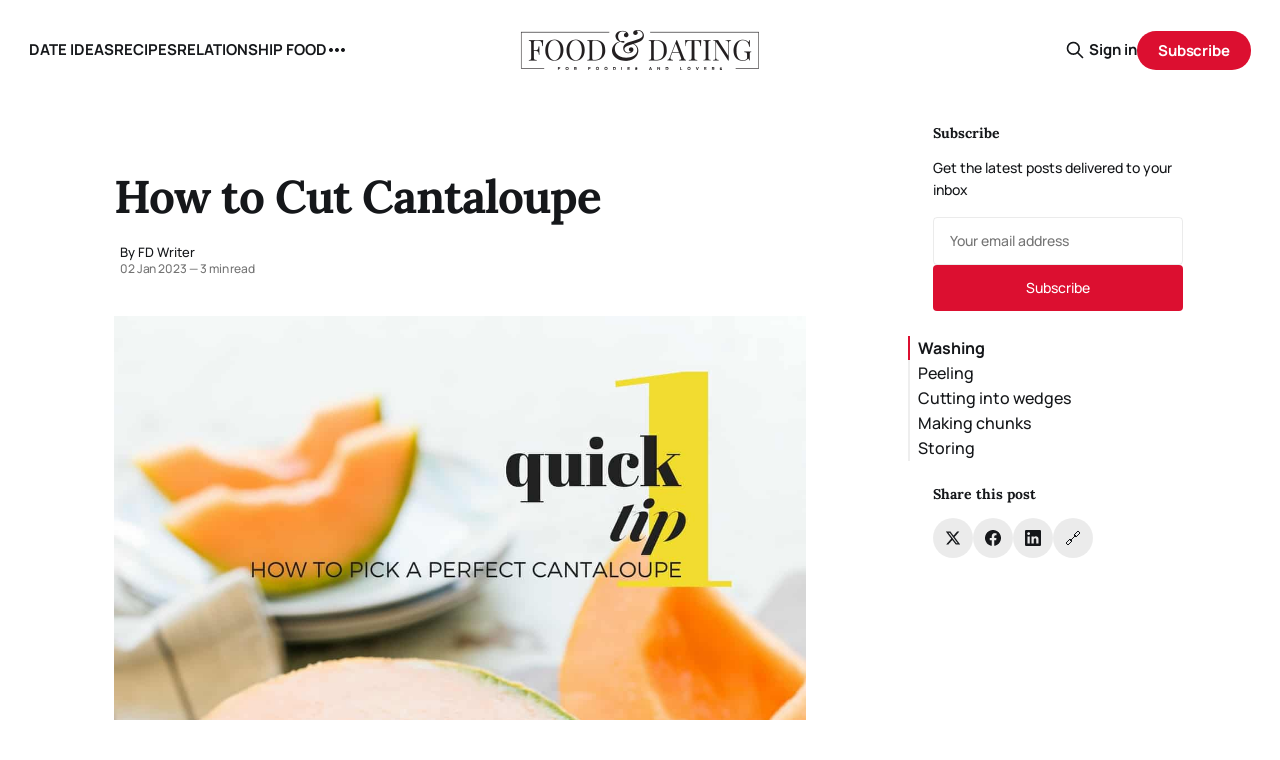

--- FILE ---
content_type: text/html; charset=utf-8
request_url: https://foodanddating.com/how-to-cut-cantaloupe/
body_size: 11726
content:
<!DOCTYPE html>
<html lang="en">
<head>

    <title>How to Cut Cantaloupe</title>
    <meta charset="utf-8">
    <meta name="viewport" content="width=device-width, initial-scale=1.0">
    
    <link rel="preload" as="style" href="/assets/built/screen.css?v=8a3f646bd6">
    <link rel="preload" as="script" href="/assets/built/source.js?v=8a3f646bd6">
    
    <link rel="preload" as="font" type="font/woff2" href="/assets/fonts/inter-roman.woff2?v=8a3f646bd6" crossorigin>
        <link rel="preload" as="font" type="font/woff2" href="/assets/fonts/jetbrains-mono-roman.woff2?v=8a3f646bd6" crossorigin>
    
    <link rel="preload" as="font" type="font/woff2" href="/assets/fonts/rocgrotesk-regular.woff2?v=8a3f646bd6" crossorigin="anonymous">
<style>
    @font-face {
        font-family: "RocGrotesk";
        font-style: normal;
        font-weight: 100 900;
        font-display: optional;
        src: url(/assets/fonts/rocgrotesk-regular.woff2?v=8a3f646bd6) format("woff2");
        unicode-range: U+0000-00FF, U+0131, U+0152-0153, U+02BB-02BC, U+02C6, U+02DA, U+02DC, U+0304, U+0308, U+0329, U+2000-206F, U+2074, U+20AC, U+2122, U+2191, U+2193, U+2212, U+2215, U+FEFF, U+FFFD;
    }
</style>
    <link rel="preload" as="font" type="font/woff2" href="/assets/fonts/jetbrains-mono-roman.woff2?v=8a3f646bd6" crossorigin="anonymous">
<link rel="preload" as="font" type="font/woff2" href="/assets/fonts/jetbrains-mono-italic.woff2?v=8a3f646bd6" crossorigin="anonymous">
<style>
    @font-face {
        font-family: "JetBrains Mono";
        font-style: normal;
        font-weight: 100 800;
        font-display: optional;
        src: url(/assets/fonts/jetbrains-mono-roman.woff2?v=8a3f646bd6) format("woff2");
        unicode-range: U+0000-00FF, U+0131, U+0152-0153, U+02BB-02BC, U+02C6, U+02DA, U+02DC, U+0304, U+0308, U+0329, U+2000-206F, U+2074, U+20AC, U+2122, U+2191, U+2193, U+2212, U+2215, U+FEFF, U+FFFD;
    }

    @font-face {
        font-family: "JetBrains Mono";
        font-style: italic;
        font-weight: 100 800;
        font-display: optional;
        src: url(/assets/fonts/jetbrains-mono-italic.woff2?v=8a3f646bd6) format("woff2");
        unicode-range: U+0000-00FF, U+0131, U+0152-0153, U+02BB-02BC, U+02C6, U+02DA, U+02DC, U+0304, U+0308, U+0329, U+2000-206F, U+2074, U+20AC, U+2122, U+2191, U+2193, U+2212, U+2215, U+FEFF, U+FFFD;
    }
</style>

    <link rel="stylesheet" type="text/css" href="/assets/built/screen.css?v=8a3f646bd6">

    <style>
        :root {
            --background-color: #FFFFFF
        }
    </style>

    <script>
        /* The script for calculating the color contrast has been taken from
        https://gomakethings.com/dynamically-changing-the-text-color-based-on-background-color-contrast-with-vanilla-js/ */
        var accentColor = getComputedStyle(document.documentElement).getPropertyValue('--background-color');
        accentColor = accentColor.trim().slice(1);

        if (accentColor.length === 3) {
            accentColor = accentColor[0] + accentColor[0] + accentColor[1] + accentColor[1] + accentColor[2] + accentColor[2];
        }

        var r = parseInt(accentColor.substr(0, 2), 16);
        var g = parseInt(accentColor.substr(2, 2), 16);
        var b = parseInt(accentColor.substr(4, 2), 16);
        var yiq = ((r * 299) + (g * 587) + (b * 114)) / 1000;
        var textColor = (yiq >= 128) ? 'dark' : 'light';

        document.documentElement.className = `has-${textColor}-text`;
    </script>

    <link rel="stylesheet" href="https://cdnjs.cloudflare.com/ajax/libs/tocbot/4.12.3/tocbot.css">

    <style>
.gh-content {
    position: relative;
 }

.gh-toc > .toc-list {
    position: relative;
}

.toc-list {
    overflow: hidden;
    list-style: none;
}

@media (min-width: 1300px) {
     .gh-sidebar {
        position: absolute; 
        top: 0;
        bottom: 0;
        margin-top: 4vmin;
        grid-column: wide-start / main-start; /* Place the TOC to the left of the content */
    }
   
    .gh-toc {
        position: sticky; /* On larger screens, TOC will stay in the same spot on the page */
        top: 4vmin;
    }
}

.gh-toc .is-active-link::before {
    background-color: var(--ghost-accent-color); /* Defines TOC   accent color based on Accent color set in Ghost Admin */
} 
</style>

    <link rel="icon" href="https://foodanddating.com/content/images/size/w256h256/format/jpeg/2025/09/84EtIGEE_400x400.jpg" type="image/jpeg">
    <link rel="canonical" href="https://foodanddating.com/how-to-cut-cantaloupe/">
    <meta name="referrer" content="no-referrer-when-downgrade">
    
    <meta property="og:site_name" content="FOOD &amp; DATING">
    <meta property="og:type" content="article">
    <meta property="og:title" content="How to Cut Cantaloupe">
    <meta property="og:description" content="There are many ways to cut cantaloupe. You can peel it, chop it, or wedge it. If you choose to peel it, it&#x27;s important to note that you should do it in sections so that it doesn&#x27;t turn into a mushy mess. Likewise, if you chop it, you should do">
    <meta property="og:url" content="https://foodanddating.com/how-to-cut-cantaloupe/">
    <meta property="og:image" content="https://foodanddating.com/content/images/2025/09/welcome-to-food-and-dating.png">
    <meta property="article:published_time" content="2023-01-02T09:28:02.000Z">
    <meta property="article:modified_time" content="2023-01-02T09:28:02.000Z">
    <meta property="article:publisher" content="https://www.facebook.com/foodiesanddating">
    <meta name="twitter:card" content="summary_large_image">
    <meta name="twitter:title" content="How to Cut Cantaloupe">
    <meta name="twitter:description" content="There are many ways to cut cantaloupe. You can peel it, chop it, or wedge it. If you choose to peel it, it&#x27;s important to note that you should do it in sections so that it doesn&#x27;t turn into a mushy mess. Likewise, if you chop it, you should do">
    <meta name="twitter:url" content="https://foodanddating.com/how-to-cut-cantaloupe/">
    <meta name="twitter:image" content="https://foodanddating.com/content/images/2025/09/welcome-to-food-and-dating.png">
    <meta name="twitter:label1" content="Written by">
    <meta name="twitter:data1" content="FD Writer">
    <meta name="twitter:site" content="@foodanddating">
    <meta property="og:image:width" content="1200">
    <meta property="og:image:height" content="600">
    
    <script type="application/ld+json">
{
    "@context": "https://schema.org",
    "@type": "Article",
    "publisher": {
        "@type": "Organization",
        "name": "FOOD &amp; DATING",
        "url": "https://foodanddating.com/",
        "logo": {
            "@type": "ImageObject",
            "url": "https://foodanddating.com/content/images/2025/09/food_and_dating_logo.png",
            "width": 240,
            "height": 40
        }
    },
    "author": {
        "@type": "Person",
        "name": "FD Writer",
        "url": "https://foodanddating.com/author/fd/",
        "sameAs": []
    },
    "headline": "How to Cut Cantaloupe",
    "url": "https://foodanddating.com/how-to-cut-cantaloupe/",
    "datePublished": "2023-01-02T09:28:02.000Z",
    "dateModified": "2023-01-02T09:28:02.000Z",
    "description": "There are many ways to cut cantaloupe. You can peel it, chop it, or wedge it. If you choose to peel it, it&#x27;s important to note that you should do it in sections so that it doesn&#x27;t turn into a mushy mess. Likewise, if you chop it, you should do it carefully.\n\n\nWashing\n\nThe Center for Disease Control is reminding consumers to wash cantaloupe before cutting and eating it. Despite its popularity, cantaloupe has been linked to outbreaks of foodborne illness.\n\nA CDC study found that cantaloupe is a pr",
    "mainEntityOfPage": "https://foodanddating.com/how-to-cut-cantaloupe/"
}
    </script>

    <meta name="generator" content="Ghost 6.13">
    <link rel="alternate" type="application/rss+xml" title="FOOD &amp; DATING" href="https://foodanddating.com/rss/">
    <script defer src="https://cdn.jsdelivr.net/ghost/portal@~2.56/umd/portal.min.js" data-i18n="true" data-ghost="https://foodanddating.com/" data-key="9d99267531509c89056ab7fe63" data-api="https://foodanddating.com/ghost/api/content/" data-locale="en" crossorigin="anonymous"></script><style id="gh-members-styles">.gh-post-upgrade-cta-content,
.gh-post-upgrade-cta {
    display: flex;
    flex-direction: column;
    align-items: center;
    font-family: -apple-system, BlinkMacSystemFont, 'Segoe UI', Roboto, Oxygen, Ubuntu, Cantarell, 'Open Sans', 'Helvetica Neue', sans-serif;
    text-align: center;
    width: 100%;
    color: #ffffff;
    font-size: 16px;
}

.gh-post-upgrade-cta-content {
    border-radius: 8px;
    padding: 40px 4vw;
}

.gh-post-upgrade-cta h2 {
    color: #ffffff;
    font-size: 28px;
    letter-spacing: -0.2px;
    margin: 0;
    padding: 0;
}

.gh-post-upgrade-cta p {
    margin: 20px 0 0;
    padding: 0;
}

.gh-post-upgrade-cta small {
    font-size: 16px;
    letter-spacing: -0.2px;
}

.gh-post-upgrade-cta a {
    color: #ffffff;
    cursor: pointer;
    font-weight: 500;
    box-shadow: none;
    text-decoration: underline;
}

.gh-post-upgrade-cta a:hover {
    color: #ffffff;
    opacity: 0.8;
    box-shadow: none;
    text-decoration: underline;
}

.gh-post-upgrade-cta a.gh-btn {
    display: block;
    background: #ffffff;
    text-decoration: none;
    margin: 28px 0 0;
    padding: 8px 18px;
    border-radius: 4px;
    font-size: 16px;
    font-weight: 600;
}

.gh-post-upgrade-cta a.gh-btn:hover {
    opacity: 0.92;
}</style>
    <script defer src="https://cdn.jsdelivr.net/ghost/sodo-search@~1.8/umd/sodo-search.min.js" data-key="9d99267531509c89056ab7fe63" data-styles="https://cdn.jsdelivr.net/ghost/sodo-search@~1.8/umd/main.css" data-sodo-search="https://foodanddating.com/" data-locale="en" crossorigin="anonymous"></script>
    
    <link href="https://foodanddating.com/webmentions/receive/" rel="webmention">
    <script defer src="/public/cards.min.js?v=8a3f646bd6"></script>
    <link rel="stylesheet" type="text/css" href="/public/cards.min.css?v=8a3f646bd6">
    <script defer src="/public/comment-counts.min.js?v=8a3f646bd6" data-ghost-comments-counts-api="https://foodanddating.com/members/api/comments/counts/"></script>
    <script defer src="/public/member-attribution.min.js?v=8a3f646bd6"></script><style>:root {--ghost-accent-color: #dc0f30;}</style>
    <!-- Google tag (gtag.js) -->
<script async src="https://www.googletagmanager.com/gtag/js?id=G-9TXHWFB6QE"></script>
<script>
  window.dataLayer = window.dataLayer || [];
  function gtag(){dataLayer.push(arguments);}
  gtag('js', new Date());

  gtag('config', 'G-9TXHWFB6QE');
</script>

<script data-grow-initializer="">!(function(){window.growMe||((window.growMe=function(e){window.growMe._.push(e);}),(window.growMe._=[]));var e=document.createElement("script");(e.type="text/javascript"),(e.src="https://faves.grow.me/main.js"),(e.defer=!0),e.setAttribute("data-grow-faves-site-id","U2l0ZTo2OTg3NmEzNC0xODAyLTRjMzYtODUzOS0zMzIyN2MyOTA2Njk=");var t=document.getElementsByTagName("script")[0];t.parentNode.insertBefore(e,t);})();</script>
    <link rel="preconnect" href="https://fonts.bunny.net"><link rel="stylesheet" href="https://fonts.bunny.net/css?family=lora:400,700|manrope:300,500,700"><style>:root {--gh-font-heading: Lora;--gh-font-body: Manrope;}</style>

</head>
<body class="post-template gh-font-heading-lora gh-font-body-manrope has-mono-title has-sans-body">

<div class="gh-viewport">
    
    <header id="gh-navigation" class="gh-navigation is-middle-logo gh-outer">
    <div class="gh-navigation-inner gh-inner">

        <div class="gh-navigation-brand">
            <a class="gh-navigation-logo is-title" href="https://foodanddating.com">
                    <img src="https://foodanddating.com/content/images/2025/09/food_and_dating_logo.png" alt="FOOD &amp; DATING">
            </a>
            <button class="gh-search gh-icon-button" aria-label="Search this site" data-ghost-search>
    <svg xmlns="http://www.w3.org/2000/svg" fill="none" viewBox="0 0 24 24" stroke="currentColor" stroke-width="2" width="20" height="20"><path stroke-linecap="round" stroke-linejoin="round" d="M21 21l-6-6m2-5a7 7 0 11-14 0 7 7 0 0114 0z"></path></svg></button>            <button class="gh-burger gh-icon-button" aria-label="Menu">
                <svg xmlns="http://www.w3.org/2000/svg" width="24" height="24" fill="currentColor" viewBox="0 0 256 256"><path d="M224,128a8,8,0,0,1-8,8H40a8,8,0,0,1,0-16H216A8,8,0,0,1,224,128ZM40,72H216a8,8,0,0,0,0-16H40a8,8,0,0,0,0,16ZM216,184H40a8,8,0,0,0,0,16H216a8,8,0,0,0,0-16Z"></path></svg>                <svg xmlns="http://www.w3.org/2000/svg" width="24" height="24" fill="currentColor" viewBox="0 0 256 256"><path d="M205.66,194.34a8,8,0,0,1-11.32,11.32L128,139.31,61.66,205.66a8,8,0,0,1-11.32-11.32L116.69,128,50.34,61.66A8,8,0,0,1,61.66,50.34L128,116.69l66.34-66.35a8,8,0,0,1,11.32,11.32L139.31,128Z"></path></svg>            </button>
        </div>

        <nav class="gh-navigation-menu">
            <ul class="nav">
    <li class="nav-date-ideas"><a href="https://foodanddating.com/tag/date-ideas/">DATE IDEAS</a></li>
    <li class="nav-recipes"><a href="https://foodanddating.com/tag/recipes/">RECIPES</a></li>
    <li class="nav-relationship-food"><a href="https://foodanddating.com/tag/relationship-food/">RELATIONSHIP FOOD</a></li>
    <li class="nav-guides"><a href="https://foodanddating.com/tag/guides/">GUIDES</a></li>
</ul>

        </nav>

        <div class="gh-navigation-actions">
                <button class="gh-search gh-icon-button" aria-label="Search this site" data-ghost-search>
    <svg xmlns="http://www.w3.org/2000/svg" fill="none" viewBox="0 0 24 24" stroke="currentColor" stroke-width="2" width="20" height="20"><path stroke-linecap="round" stroke-linejoin="round" d="M21 21l-6-6m2-5a7 7 0 11-14 0 7 7 0 0114 0z"></path></svg></button>                <div class="gh-navigation-members">
                            <a href="#/portal/signin" data-portal="signin">Sign in</a>
                                <a class="gh-button" href="#/portal/signup" data-portal="signup">Subscribe</a>
                </div>
        </div>

    </div>
</header>

    

<main class="gh-main gh-main-sidebar">

    <div class="gh-article-wrapper">
        <article class="gh-article post no-image has-sidebar">

    <header class="gh-article-header gh-canvas">

        <h1 class="gh-article-title is-title">How to Cut Cantaloupe</h1>

        <div class="gh-article-meta">
            <div class="gh-article-meta-wrapper">
                    <div class="author">
                        <div class="author-info">
                            <span class="author-name">By FD Writer</span>
                        </div>
                    </div>
                <div class="gh-article-meta-content">
                    <time class="gh-article-meta-date" datetime="2023-01-02">02 Jan 2023</time>
                        <span class="gh-article-meta-length"><span class="bull">—</span> 3 min read</span>
                </div>
            </div>
        </div>

        
    </header>

    <section class="gh-content gh-canvas is-body drop-cap">
        <figure class="kg-card kg-image-card"><img src="https://i.imgur.com/wVW79M8.jpg" class="kg-image" alt="how to cut cantaloupe" loading="lazy"></figure><p>There are many ways to cut cantaloupe. You can peel it, chop it, or wedge it. If you choose to peel it, it's important to note that you should do it in sections so that it doesn't turn into a mushy mess. Likewise, if you chop it, you should do it carefully.</p><h2 id="washing">Washing</h2><p>The Center for Disease Control is reminding consumers to wash cantaloupe before cutting and eating it. Despite its popularity, cantaloupe has been linked to outbreaks of foodborne illness.</p><p>A CDC study found that cantaloupe is a prime candidate for listeriosis, a disease that is caused by the Listeria monocytogenes bacterium. It typically causes illnesses in people who eat raw foods that are contaminated with bacteria. Those at risk for the disease include pregnant women, children under six, and those with weak immune systems.</p><p>Food safety experts are looking for ways to prevent such outbreaks. They're working to develop new guidance for consumers. Among the measures being recommended are measures to use antimicrobial solutions.</p><p>One of the most important measures is to store cantaloupe properly. This means placing it in a refrigerator. If you're not able to do this, keep it in a cool area such as your kitchen counter.</p><h2 id="peeling">Peeling</h2><p>If you want to cut cantaloupe for eating, you need to learn how to do it properly. In order to do so, you need to know how to remove the stem and the skin.</p><p>Cantaloupe is a fruit that belongs to the muskmelon family. It contains vitamins C and B9. You can get a lot of health benefits from this fruit.</p><p>To prepare cantaloupe for eating, you need a knife and a cutting board. A cantaloupe is easy to peel but you need to use the right technique in order to avoid damage.</p><p>You can cut cantaloupe into different shapes, like wedges, spheres and cubes. This is the easiest way to enjoy your cantaloupe.</p><p>First, you need to lay the cantaloupe on the flat base of the cutting board. Then, you need to hold it in place with your non-dominant hand. After that, you need to cut the cantaloupe with your other hand.</p><h2 id="cutting-into-wedges">Cutting into wedges</h2><p>When cutting cantaloupe into wedges, it is important to follow a few basic steps. These include trimming the cantaloupe to an orange hue, removing the rind, and washing it. Washing produce helps to remove bacteria and dirt. It also helps prevent cross-contamination.</p><p>Once the cantaloupe has been cleaned, it is time to cut it. To do so, place it on a clean cutting board. You can then use a paring knife to trim the rind off the cantaloupe. This will make it easier to slice.</p><p>Next, you should remove the seeds. If the cantaloupe is ripe, the seeds should be easy to remove. Otherwise, you can do so by using a spoon.</p><p>You may want to cut the cantaloupe in half, and then slice it into thinner sections. A thin slice of cantaloupe makes a nice fruit tray topping or a breakfast treat.</p><h2 id="making-chunks">Making chunks</h2><p>Are you wondering how to cut cantaloupe into chunks? Cantaloupes are delicious melon that can be used in fruit salads, as an appetizer, and even as a healthy dessert.</p><p>Cantaloupes have a rind that can be peeled or left on, depending on how you want to prepare your cantaloupe. If you decide to leave the rind on, you'll need to cut a slice off of the cantaloupe so that you can get a smooth surface to work on.</p><p>Once you've trimmed off the rind, you can begin cutting your cantaloupe into the desired shape. You can cut cantaloupe into wedges, slices, cubes, and spheres.</p><p>Wedge cuts are one of the most popular ways to prepare cantaloupe. They are easy to make, and they also look nice. To cut into wedges, begin by cutting the cantaloupe in half. Next, lay the halves on the cutting board cut-side down. Hold the halves in place with one hand and slice with the other.</p><h2 id="storing">Storing</h2><p>Cantaloupe is a delicious fruit that you can enjoy throughout the year. However, it is important to know how to store cantaloupe properly. Not only will it help preserve the freshness of the fruit, but it will also prevent bacteria from spoiling your food.</p><p>The best way to store cantaloupe is to keep it in the refrigerator. It will stay fresh for at least three days. You can also freeze it in an airtight container for longer storage. If you are planning on freezing cantaloupe, you should remove all of the seeds before freezing.</p><p>If you choose to store cantaloupe in the freezer, you should freeze it at temperatures of less than 50 degrees Fahrenheit. After freezing, you can transfer it to an airtight freezer bag. Once frozen, you can enjoy cantaloupe for up to six months.</p>
    </section>

    <section class="gh-cta gh-post-cta gh-outer">
    <div class="gh-cta-inner gh-inner gh-post-cta-inner">
        <div class="gh-cta-content">
            <h2 class="gh-cta-title is-title">
                Sign up for FD&#x27;s newsletter
            </h2>
            <p class="gh-cta-description is-body">
                The freshest stories from the food and dating world every week.
            </p>
        </div>
        <form class="gh-form" data-members-form>
    <input class="gh-form-input" id="cta-email" name="email" type="email" placeholder="jamie@example.com" required data-members-email>
    <button class="gh-button" type="submit" aria-label="Subscribe">
        <span><span>Subscribe</span> <svg xmlns="http://www.w3.org/2000/svg" width="32" height="32" fill="currentColor" viewBox="0 0 256 256"><path d="M224.49,136.49l-72,72a12,12,0,0,1-17-17L187,140H40a12,12,0,0,1,0-24H187L135.51,64.48a12,12,0,0,1,17-17l72,72A12,12,0,0,1,224.49,136.49Z"></path></svg></span>
        <svg xmlns="http://www.w3.org/2000/svg" height="24" width="24" viewBox="0 0 24 24">
    <g stroke-linecap="round" stroke-width="2" fill="currentColor" stroke="none" stroke-linejoin="round" class="nc-icon-wrapper">
        <g class="nc-loop-dots-4-24-icon-o">
            <circle cx="4" cy="12" r="3"></circle>
            <circle cx="12" cy="12" r="3"></circle>
            <circle cx="20" cy="12" r="3"></circle>
        </g>
        <style data-cap="butt">
            .nc-loop-dots-4-24-icon-o{--animation-duration:0.8s}
            .nc-loop-dots-4-24-icon-o *{opacity:.4;transform:scale(.75);animation:nc-loop-dots-4-anim var(--animation-duration) infinite}
            .nc-loop-dots-4-24-icon-o :nth-child(1){transform-origin:4px 12px;animation-delay:-.3s;animation-delay:calc(var(--animation-duration)/-2.666)}
            .nc-loop-dots-4-24-icon-o :nth-child(2){transform-origin:12px 12px;animation-delay:-.15s;animation-delay:calc(var(--animation-duration)/-5.333)}
            .nc-loop-dots-4-24-icon-o :nth-child(3){transform-origin:20px 12px}
            @keyframes nc-loop-dots-4-anim{0%,100%{opacity:.4;transform:scale(.75)}50%{opacity:1;transform:scale(1)}}
        </style>
    </g>
</svg>        <svg class="checkmark" xmlns="http://www.w3.org/2000/svg" viewBox="0 0 52 52">
    <path class="checkmark__check" fill="none" d="M14.1 27.2l7.1 7.2 16.7-16.8"/>
    <style>
        .checkmark {
            width: 40px;
            height: 40px;
            display: block;
            stroke-width: 2.5;
            stroke: currentColor;
            stroke-miterlimit: 10;
        }

        .checkmark__check {
            transform-origin: 50% 50%;
            stroke-dasharray: 48;
            stroke-dashoffset: 48;
            animation: stroke .3s cubic-bezier(0.650, 0.000, 0.450, 1.000) forwards;
        }

        @keyframes stroke {
            100% { stroke-dashoffset: 0; }
        }
    </style>
</svg>    </button>
    <p data-members-error></p>
</form>    </div>
</section>

</article>        
        <aside class="gh-article-sidebar">
            <div class="sidebar-content">
    

    <div class="sidebar-section sidebar-newsletter">
        <h3 class="sidebar-title">Subscribe</h3>
        <p class="sidebar-newsletter-text">Get the latest posts delivered to your inbox</p>
        <form data-members-form="subscribe" class="sidebar-newsletter-form">
            <input 
                data-members-email 
                type="email" 
                placeholder="Your email address" 
                class="sidebar-newsletter-input"
                required
            >
            <button type="submit" class="sidebar-newsletter-button">
                <span class="button-text">Subscribe</span>
                <span class="button-loader"><svg xmlns="http://www.w3.org/2000/svg" height="24" width="24" viewBox="0 0 24 24">
    <g stroke-linecap="round" stroke-width="2" fill="currentColor" stroke="none" stroke-linejoin="round" class="nc-icon-wrapper">
        <g class="nc-loop-dots-4-24-icon-o">
            <circle cx="4" cy="12" r="3"></circle>
            <circle cx="12" cy="12" r="3"></circle>
            <circle cx="20" cy="12" r="3"></circle>
        </g>
        <style data-cap="butt">
            .nc-loop-dots-4-24-icon-o{--animation-duration:0.8s}
            .nc-loop-dots-4-24-icon-o *{opacity:.4;transform:scale(.75);animation:nc-loop-dots-4-anim var(--animation-duration) infinite}
            .nc-loop-dots-4-24-icon-o :nth-child(1){transform-origin:4px 12px;animation-delay:-.3s;animation-delay:calc(var(--animation-duration)/-2.666)}
            .nc-loop-dots-4-24-icon-o :nth-child(2){transform-origin:12px 12px;animation-delay:-.15s;animation-delay:calc(var(--animation-duration)/-5.333)}
            .nc-loop-dots-4-24-icon-o :nth-child(3){transform-origin:20px 12px}
            @keyframes nc-loop-dots-4-anim{0%,100%{opacity:.4;transform:scale(.75)}50%{opacity:1;transform:scale(1)}}
        </style>
    </g>
</svg></span>
            </button>
        </form>
        <div class="sidebar-newsletter-success" data-members-success>
            <span class="icon-checkmark">Check your inbox and click the link</span>
        </div>
        <div class="sidebar-newsletter-error" data-members-error>
            <p>Sorry, something went wrong. Please try again.</p>
        </div>
    </div>

    <div class="gh-toc"></div>

    <div class="sidebar-section sidebar-share">
        <h3 class="sidebar-title">Share this post</h3>
        <div class="sidebar-share-buttons">
            <a href="https://twitter.com/intent/tweet?text=How%20to%20Cut%20Cantaloupe&url=https://foodanddating.com/how-to-cut-cantaloupe/" 
               class="sidebar-share-button share-twitter" 
               target="_blank" 
               rel="noopener"
               aria-label="Share on Twitter">
                <svg viewBox="0 0 24 24" fill="currentColor"><g><path d="M18.244 2.25h3.308l-7.227 8.26 8.502 11.24H16.17l-5.214-6.817L4.99 21.75H1.68l7.73-8.835L1.254 2.25H8.08l4.713 6.231zm-1.161 17.52h1.833L7.084 4.126H5.117z"></path></g></svg>            </a>
            <a href="https://www.facebook.com/sharer/sharer.php?u=https://foodanddating.com/how-to-cut-cantaloupe/" 
               class="sidebar-share-button share-facebook" 
               target="_blank" 
               rel="noopener"
               aria-label="Share on Facebook">
                <svg class="icon" viewBox="0 0 24 24" xmlns="http://www.w3.org/2000/svg" fill="currentColor"><path d="M23.9981 11.9991C23.9981 5.37216 18.626 0 11.9991 0C5.37216 0 0 5.37216 0 11.9991C0 17.9882 4.38789 22.9522 10.1242 23.8524V15.4676H7.07758V11.9991H10.1242V9.35553C10.1242 6.34826 11.9156 4.68714 14.6564 4.68714C15.9692 4.68714 17.3424 4.92149 17.3424 4.92149V7.87439H15.8294C14.3388 7.87439 13.8739 8.79933 13.8739 9.74824V11.9991H17.2018L16.6698 15.4676H13.8739V23.8524C19.6103 22.9522 23.9981 17.9882 23.9981 11.9991Z"/></svg>            </a>
            <a href="https://www.linkedin.com/shareArticle?mini=true&url=https://foodanddating.com/how-to-cut-cantaloupe/&title=How%20to%20Cut%20Cantaloupe" 
               class="sidebar-share-button share-linkedin" 
               target="_blank" 
               rel="noopener"
               aria-label="Share on LinkedIn">
                <svg class="icon" viewBox="0 0 24 24" fill="none" xmlns="http://www.w3.org/2000/svg">
    <path d="M22.2 0H1.8C1.32261 0 0.864773 0.18964 0.527213 0.527213C0.18964 0.864773 0 1.32261 0 1.8V22.2C0 22.6773 0.18964 23.1352 0.527213 23.4728C0.864773 23.8104 1.32261 24 1.8 24H22.2C22.6773 24 23.1352 23.8104 23.4728 23.4728C23.8104 23.1352 24 22.6773 24 22.2V1.8C24 1.32261 23.8104 0.864773 23.4728 0.527213C23.1352 0.18964 22.6773 0 22.2 0ZM7.2 20.4H3.6V9.6H7.2V20.4ZM5.4 7.5C4.98741 7.48821 4.58747 7.35509 4.25011 7.11729C3.91275 6.87949 3.65293 6.54755 3.50316 6.16293C3.35337 5.77832 3.32025 5.35809 3.40793 4.95476C3.4956 4.55144 3.7002 4.18288 3.99613 3.89517C4.29208 3.60745 4.66624 3.41332 5.07188 3.33704C5.47752 3.26075 5.89664 3.30569 6.27688 3.46625C6.65712 3.6268 6.98163 3.89585 7.20983 4.23977C7.43804 4.58371 7.55983 4.98725 7.56 5.4C7.55052 5.96441 7.318 6.50213 6.91327 6.89564C6.50852 7.28913 5.96447 7.50643 5.4 7.5ZM20.4 20.4H16.8V14.712C16.8 13.008 16.08 12.396 15.144 12.396C14.8696 12.4143 14.6015 12.4865 14.3551 12.6088C14.1087 12.7309 13.8888 12.9007 13.7081 13.108C13.5276 13.3155 13.3896 13.5565 13.3024 13.8173C13.2152 14.0781 13.1804 14.3536 13.2 14.628C13.194 14.6839 13.194 14.7401 13.2 14.796V20.4H9.6V9.6H13.08V11.16C13.4311 10.626 13.9133 10.1911 14.4807 9.89693C15.048 9.6028 15.6813 9.4592 16.32 9.48C18.18 9.48 20.352 10.512 20.352 13.872L20.4 20.4Z" fill="currentColor"/>
</svg>            </a>
            <button class="sidebar-share-button share-copy" 
                    onclick="navigator.clipboard.writeText('https://foodanddating.com/how-to-cut-cantaloupe/'); this.classList.add('copied'); setTimeout(() => this.classList.remove('copied'), 2000);"
                    aria-label="Copy link">
                <span class="copy-icon">🔗</span>
                <span class="copied-text">✓</span>
            </button>
        </div>
    </div>


</div>        </aside>
    </div>

        <div class="gh-comments gh-canvas">
            
        <script defer src="https://cdn.jsdelivr.net/ghost/comments-ui@~1.3/umd/comments-ui.min.js" data-locale="en" data-ghost-comments="https://foodanddating.com/" data-api="https://foodanddating.com/ghost/api/content/" data-admin="https://foodanddating.com/ghost/" data-key="9d99267531509c89056ab7fe63" data-title="null" data-count="true" data-post-id="68c63f0d4682e50001485196" data-color-scheme="auto" data-avatar-saturation="60" data-accent-color="#dc0f30" data-comments-enabled="all" data-publication="FOOD & DATING" crossorigin="anonymous"></script>
    
        </div>

</main>


            <section class="gh-container is-grid gh-outer gh-related-posts">
                <div class="gh-container-inner gh-inner">
                    <h2 class="gh-container-title">Related Posts</h2>
                    <div class="gh-feed">
                            <article class="gh-card post">
    <a class="gh-card-link" href="/food-compatibility-why-your-partners-diet-could-make-or-break-the-relationship/">
            <figure class="gh-card-image">
                <img
                    srcset="/content/images/size/w160/format/webp/2025/09/Food-Compatibility.png 160w,
                            /content/images/size/w320/format/webp/2025/09/Food-Compatibility.png 320w,
                            /content/images/size/w600/format/webp/2025/09/Food-Compatibility.png 600w,
                            /content/images/size/w960/format/webp/2025/09/Food-Compatibility.png 960w,
                            /content/images/size/w1200/format/webp/2025/09/Food-Compatibility.png 1200w,
                            /content/images/size/w2000/format/webp/2025/09/Food-Compatibility.png 2000w"
                    sizes="320px"
                    src="/content/images/size/w600/2025/09/Food-Compatibility.png"
                    alt="Food Compatibility: Why Your Partner’s Diet Could Make or Break the Relationship"
                    loading="lazy"
                >
            </figure>
        <div class="gh-card-wrapper">
            <h3 class="gh-card-title is-title">Food Compatibility: Why Your Partner’s Diet Could Make or Break the Relationship</h3>
                <p class="gh-card-excerpt is-body">Can mismatched diets ruin love? Explore how food compatibility shapes dating, lifestyle, and long-term relationship success.</p>
            <footer class="gh-card-meta">
<!--
             -->                    <time class="gh-card-date" datetime="2025-10-01">01 Oct 2025</time>
                <!--
         --></footer>
        </div>
    </a>
</article>
                            <article class="gh-card post">
    <a class="gh-card-link" href="/what-your-fall-flavor-says-about-your-dating-personality/">
            <figure class="gh-card-image">
                <img
                    srcset="https://images.unsplash.com/photo-1758874089525-3a9bb15a125b?crop&#x3D;entropy&amp;cs&#x3D;tinysrgb&amp;fit&#x3D;max&amp;fm&#x3D;webp&amp;ixid&#x3D;M3wxMTc3M3wwfDF8c2VhcmNofDJ8fERhdGluZyUyMFBlcnNvbmFsaXR5fGVufDB8fHx8MTc1OTIzMDkxM3ww&amp;ixlib&#x3D;rb-4.1.0&amp;q&#x3D;80&amp;w&#x3D;160 160w,
                            https://images.unsplash.com/photo-1758874089525-3a9bb15a125b?crop&#x3D;entropy&amp;cs&#x3D;tinysrgb&amp;fit&#x3D;max&amp;fm&#x3D;webp&amp;ixid&#x3D;M3wxMTc3M3wwfDF8c2VhcmNofDJ8fERhdGluZyUyMFBlcnNvbmFsaXR5fGVufDB8fHx8MTc1OTIzMDkxM3ww&amp;ixlib&#x3D;rb-4.1.0&amp;q&#x3D;80&amp;w&#x3D;320 320w,
                            https://images.unsplash.com/photo-1758874089525-3a9bb15a125b?crop&#x3D;entropy&amp;cs&#x3D;tinysrgb&amp;fit&#x3D;max&amp;fm&#x3D;webp&amp;ixid&#x3D;M3wxMTc3M3wwfDF8c2VhcmNofDJ8fERhdGluZyUyMFBlcnNvbmFsaXR5fGVufDB8fHx8MTc1OTIzMDkxM3ww&amp;ixlib&#x3D;rb-4.1.0&amp;q&#x3D;80&amp;w&#x3D;600 600w,
                            https://images.unsplash.com/photo-1758874089525-3a9bb15a125b?crop&#x3D;entropy&amp;cs&#x3D;tinysrgb&amp;fit&#x3D;max&amp;fm&#x3D;webp&amp;ixid&#x3D;M3wxMTc3M3wwfDF8c2VhcmNofDJ8fERhdGluZyUyMFBlcnNvbmFsaXR5fGVufDB8fHx8MTc1OTIzMDkxM3ww&amp;ixlib&#x3D;rb-4.1.0&amp;q&#x3D;80&amp;w&#x3D;960 960w,
                            https://images.unsplash.com/photo-1758874089525-3a9bb15a125b?crop&#x3D;entropy&amp;cs&#x3D;tinysrgb&amp;fit&#x3D;max&amp;fm&#x3D;webp&amp;ixid&#x3D;M3wxMTc3M3wwfDF8c2VhcmNofDJ8fERhdGluZyUyMFBlcnNvbmFsaXR5fGVufDB8fHx8MTc1OTIzMDkxM3ww&amp;ixlib&#x3D;rb-4.1.0&amp;q&#x3D;80&amp;w&#x3D;1200 1200w,
                            https://images.unsplash.com/photo-1758874089525-3a9bb15a125b?crop&#x3D;entropy&amp;cs&#x3D;tinysrgb&amp;fit&#x3D;max&amp;fm&#x3D;webp&amp;ixid&#x3D;M3wxMTc3M3wwfDF8c2VhcmNofDJ8fERhdGluZyUyMFBlcnNvbmFsaXR5fGVufDB8fHx8MTc1OTIzMDkxM3ww&amp;ixlib&#x3D;rb-4.1.0&amp;q&#x3D;80&amp;w&#x3D;2000 2000w"
                    sizes="320px"
                    src="https://images.unsplash.com/photo-1758874089525-3a9bb15a125b?crop&#x3D;entropy&amp;cs&#x3D;tinysrgb&amp;fit&#x3D;max&amp;fm&#x3D;jpg&amp;ixid&#x3D;M3wxMTc3M3wwfDF8c2VhcmNofDJ8fERhdGluZyUyMFBlcnNvbmFsaXR5fGVufDB8fHx8MTc1OTIzMDkxM3ww&amp;ixlib&#x3D;rb-4.1.0&amp;q&#x3D;80&amp;w&#x3D;600"
                    alt="What Your Fall Flavor Says About Your Dating Personality"
                    loading="lazy"
                >
            </figure>
        <div class="gh-card-wrapper">
            <h3 class="gh-card-title is-title">What Your Fall Flavor Says About Your Dating Personality</h3>
                    <p class="gh-card-excerpt is-body">As cuffing season approaches and autumn leaves begin to fall, your favorite seasonal flavors might be revealing more about your romantic personality than you realize. Recent research shows that 72% of singles prefer dating someone without dietary restrictions, suggesting our food preferences play a crucial role in relationship compatibility.

Whether</p>
            <footer class="gh-card-meta">
<!--
             -->                    <time class="gh-card-date" datetime="2025-09-30">30 Sep 2025</time>
                <!--
         --></footer>
        </div>
    </a>
</article>
                            <article class="gh-card post">
    <a class="gh-card-link" href="/what-your-favorite-foods-reveal-about-your-dating-personality/">
            <figure class="gh-card-image">
                <img
                    srcset="https://images.unsplash.com/photo-1671116810355-2498212d1e13?crop&#x3D;entropy&amp;cs&#x3D;tinysrgb&amp;fit&#x3D;max&amp;fm&#x3D;webp&amp;ixid&#x3D;M3wxMTc3M3wwfDF8c2VhcmNofDI3fHxmb29kJTIwZGF0aW5nfGVufDB8fHx8MTc1ODcyNjMxOHww&amp;ixlib&#x3D;rb-4.1.0&amp;q&#x3D;80&amp;w&#x3D;160 160w,
                            https://images.unsplash.com/photo-1671116810355-2498212d1e13?crop&#x3D;entropy&amp;cs&#x3D;tinysrgb&amp;fit&#x3D;max&amp;fm&#x3D;webp&amp;ixid&#x3D;M3wxMTc3M3wwfDF8c2VhcmNofDI3fHxmb29kJTIwZGF0aW5nfGVufDB8fHx8MTc1ODcyNjMxOHww&amp;ixlib&#x3D;rb-4.1.0&amp;q&#x3D;80&amp;w&#x3D;320 320w,
                            https://images.unsplash.com/photo-1671116810355-2498212d1e13?crop&#x3D;entropy&amp;cs&#x3D;tinysrgb&amp;fit&#x3D;max&amp;fm&#x3D;webp&amp;ixid&#x3D;M3wxMTc3M3wwfDF8c2VhcmNofDI3fHxmb29kJTIwZGF0aW5nfGVufDB8fHx8MTc1ODcyNjMxOHww&amp;ixlib&#x3D;rb-4.1.0&amp;q&#x3D;80&amp;w&#x3D;600 600w,
                            https://images.unsplash.com/photo-1671116810355-2498212d1e13?crop&#x3D;entropy&amp;cs&#x3D;tinysrgb&amp;fit&#x3D;max&amp;fm&#x3D;webp&amp;ixid&#x3D;M3wxMTc3M3wwfDF8c2VhcmNofDI3fHxmb29kJTIwZGF0aW5nfGVufDB8fHx8MTc1ODcyNjMxOHww&amp;ixlib&#x3D;rb-4.1.0&amp;q&#x3D;80&amp;w&#x3D;960 960w,
                            https://images.unsplash.com/photo-1671116810355-2498212d1e13?crop&#x3D;entropy&amp;cs&#x3D;tinysrgb&amp;fit&#x3D;max&amp;fm&#x3D;webp&amp;ixid&#x3D;M3wxMTc3M3wwfDF8c2VhcmNofDI3fHxmb29kJTIwZGF0aW5nfGVufDB8fHx8MTc1ODcyNjMxOHww&amp;ixlib&#x3D;rb-4.1.0&amp;q&#x3D;80&amp;w&#x3D;1200 1200w,
                            https://images.unsplash.com/photo-1671116810355-2498212d1e13?crop&#x3D;entropy&amp;cs&#x3D;tinysrgb&amp;fit&#x3D;max&amp;fm&#x3D;webp&amp;ixid&#x3D;M3wxMTc3M3wwfDF8c2VhcmNofDI3fHxmb29kJTIwZGF0aW5nfGVufDB8fHx8MTc1ODcyNjMxOHww&amp;ixlib&#x3D;rb-4.1.0&amp;q&#x3D;80&amp;w&#x3D;2000 2000w"
                    sizes="320px"
                    src="https://images.unsplash.com/photo-1671116810355-2498212d1e13?crop&#x3D;entropy&amp;cs&#x3D;tinysrgb&amp;fit&#x3D;max&amp;fm&#x3D;jpg&amp;ixid&#x3D;M3wxMTc3M3wwfDF8c2VhcmNofDI3fHxmb29kJTIwZGF0aW5nfGVufDB8fHx8MTc1ODcyNjMxOHww&amp;ixlib&#x3D;rb-4.1.0&amp;q&#x3D;80&amp;w&#x3D;600"
                    alt="What Your Favorite Foods Reveal About Your Dating Personality"
                    loading="lazy"
                >
            </figure>
        <div class="gh-card-wrapper">
            <h3 class="gh-card-title is-title">What Your Favorite Foods Reveal About Your Dating Personality</h3>
                <p class="gh-card-excerpt is-body">Your menu choices say more than you think. Discover how favorite foods reveal personality traits and dating compatibility.</p>
            <footer class="gh-card-meta">
<!--
             -->                    <time class="gh-card-date" datetime="2025-09-24">24 Sep 2025</time>
                <!--
         --></footer>
        </div>
    </a>
</article>
                            <article class="gh-card post">
    <a class="gh-card-link" href="/protein-banana-muffins/">
            <figure class="gh-card-image">
                <img
                    srcset="/content/images/size/w160/format/webp/2025/09/Protein-Banana-Muffins.png 160w,
                            /content/images/size/w320/format/webp/2025/09/Protein-Banana-Muffins.png 320w,
                            /content/images/size/w600/format/webp/2025/09/Protein-Banana-Muffins.png 600w,
                            /content/images/size/w960/format/webp/2025/09/Protein-Banana-Muffins.png 960w,
                            /content/images/size/w1200/format/webp/2025/09/Protein-Banana-Muffins.png 1200w,
                            /content/images/size/w2000/format/webp/2025/09/Protein-Banana-Muffins.png 2000w"
                    sizes="320px"
                    src="/content/images/size/w600/2025/09/Protein-Banana-Muffins.png"
                    alt="Protein Banana Muffins"
                    loading="lazy"
                >
            </figure>
        <div class="gh-card-wrapper">
            <h3 class="gh-card-title is-title">Protein Banana Muffins</h3>
                    <p class="gh-card-excerpt is-body">Protein banana muffins are not just delicious; they are also packed with nutrients. Understanding the nutritional content can help you make informed choices about your diet. Here&#39;s a detailed breakdown of what you can expect from these muffins:


Macronutrients

These muffins are an excellent source of protein, which</p>
            <footer class="gh-card-meta">
<!--
             -->                    <time class="gh-card-date" datetime="2025-09-23">23 Sep 2025</time>
                <!--
         --></footer>
        </div>
    </a>
</article>
                    </div>
                </div>
            </section>

    
    <footer class="gh-footer gh-footer-affiliate gh-outer">
    <div class="gh-footer-inner gh-inner">

        <div class="gh-footer-columns">
            <div class="gh-footer-column gh-footer-logo-column">
                <div class="gh-footer-logo">
                    <img src="/assets/images/food-dating-white-logo.png?v=8a3f646bd6" />
                </div>
                <div class="gh-footer-description">
                    <p>The freshest stories from the food and dating world every week.</p>
                </div>
            </div>



            <div class="gh-footer-column">
                <h3 class="gh-footer-column-title">Category</h3>
                <ul class="gh-footer-links">
                                <li><a href="/tag/recipes/">Recipes</a></li>
                                <li><a href="/tag/date-ideas/">Date Ideas</a></li>
                                <li><a href="/tag/guides/">Guides</a></li>
                                <li><a href="/tag/relationship-food/">Relationship Food</a></li>
                </ul>
            </div>

            <div class="gh-footer-column">
                <h3 class="gh-footer-column-title">Company</h3>
                <ul class="gh-footer-links">
                    <li><a href="/about/">About</a></li>
<li><a href="/editorial-guidelines/">Editorial Guidelines</a></li>
<li><a href="/privacy-policy/">Privacy Policy</a></li>
<li><a href="/terms-of-service/">Terms of Service</a></li>
<li><a href="mailto:hello@decimeter.co">Contact us</a></li>
                </ul>
            </div>

            <div class="gh-footer-column">
                <h3 class="gh-footer-column-title">Social</h3>
                <ul class="gh-footer-links">
                    <li><a href="https://facebook.com/foodiesanddating" target="_blank" rel="nofollow">Facebook</a></li>
<li><a href="https://twitter.com/foodanddating" target="_blank" rel="nofollow">X</a></li>
<li><a href="https://www.pinterest.com/foodanddatingmag" target="_blank" rel="nofollow">Pinterest</a></li>
<li><a href="https://www.instagram.com/foodanddating/" target="_blank" rel="nofollow">Instagram</a></li>
                </ul>
            </div>
        </div>

        <div class="gh-footer-bottom">
            <div class="gh-footer-copyright">
                © 2025 FOOD and DATING. ALL REGISTERED. REGISTRATION ON OR USE OF THIS SITE CONSTITUTES ACCEPTANCE OF OUR TERMS OF USE AND PRIVACY POLICY. ALL THE INFORMATION ON THIS WEBSITE –FOODANDDATING.COM – IS PUBLISHED IN GOOD FAITH AND FOR GENERAL INFORMATION PURPOSES ONLY. FOOD AND DATING DOES NOT MAKE ANY WARRANTIES ABOUT THE COMPLETENESS, RELIABILITY, AND ACCURACY OF THIS INFORMATION. ANY ACTION YOU TAKE UPON THE INFORMATION YOU FIND ON THIS WEBSITE (FOOD AND DATING), IS STRICTLY AT YOUR OWN RISK. FOOD AND DATING WILL NOT BE LIABLE FOR ANY LOSSES AND/OR DAMAGES IN CONNECTION WITH THE USE OF OUR WEBSITE. FOOD AND DATING MIGHT GET PAID COMMISSIONS ON PURCHASES MADE THROUGH OUR LINKS TO RETAILER SITES.
            </div>
        </div>

    </div>
</footer>
    
</div>

    <div class="pswp" tabindex="-1" role="dialog" aria-hidden="true">
    <div class="pswp__bg"></div>

    <div class="pswp__scroll-wrap">
        <div class="pswp__container">
            <div class="pswp__item"></div>
            <div class="pswp__item"></div>
            <div class="pswp__item"></div>
        </div>

        <div class="pswp__ui pswp__ui--hidden">
            <div class="pswp__top-bar">
                <div class="pswp__counter"></div>

                <button class="pswp__button pswp__button--close" title="Close (Esc)"></button>
                <button class="pswp__button pswp__button--share" title="Share"></button>
                <button class="pswp__button pswp__button--fs" title="Toggle fullscreen"></button>
                <button class="pswp__button pswp__button--zoom" title="Zoom in/out"></button>

                <div class="pswp__preloader">
                    <div class="pswp__preloader__icn">
                        <div class="pswp__preloader__cut">
                            <div class="pswp__preloader__donut"></div>
                        </div>
                    </div>
                </div>
            </div>

            <div class="pswp__share-modal pswp__share-modal--hidden pswp__single-tap">
                <div class="pswp__share-tooltip"></div>
            </div>

            <button class="pswp__button pswp__button--arrow--left" title="Previous (arrow left)"></button>
            <button class="pswp__button pswp__button--arrow--right" title="Next (arrow right)"></button>

            <div class="pswp__caption">
                <div class="pswp__caption__center"></div>
            </div>
        </div>
    </div>
</div>
<script src="/assets/built/source.js?v=8a3f646bd6"></script>

<script src="https://cdnjs.cloudflare.com/ajax/libs/tocbot/4.12.3/tocbot.min.js"></script>

<script>
    tocbot.init({
        // Where to render the table of contents.
        tocSelector: '.gh-toc',
        // Where to grab the headings to build the table of contents.
        contentSelector: '.gh-content',
        // Which headings to grab inside of the contentSelector element.
        headingSelector: 'h1, h2, h3, h4',
        // Ensure correct positioning
        hasInnerContainers: true,
    });
</script>



</body>
</html>
